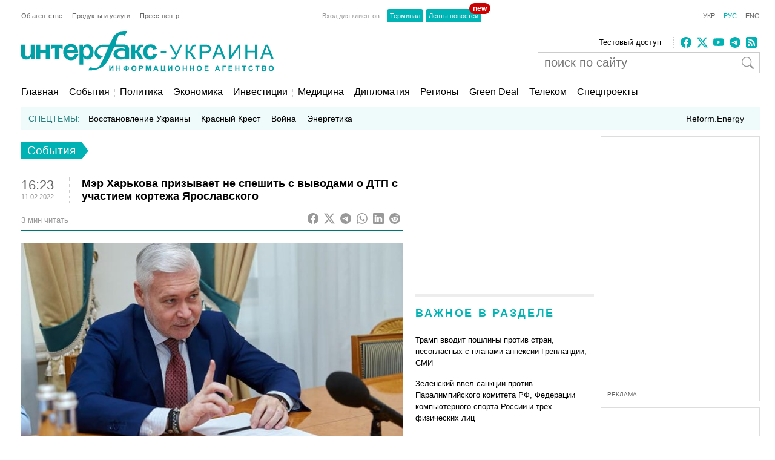

--- FILE ---
content_type: text/html; charset=utf-8
request_url: https://www.google.com/recaptcha/api2/aframe
body_size: 267
content:
<!DOCTYPE HTML><html><head><meta http-equiv="content-type" content="text/html; charset=UTF-8"></head><body><script nonce="eGRutctUQUtFBWPY3Z7pdQ">/** Anti-fraud and anti-abuse applications only. See google.com/recaptcha */ try{var clients={'sodar':'https://pagead2.googlesyndication.com/pagead/sodar?'};window.addEventListener("message",function(a){try{if(a.source===window.parent){var b=JSON.parse(a.data);var c=clients[b['id']];if(c){var d=document.createElement('img');d.src=c+b['params']+'&rc='+(localStorage.getItem("rc::a")?sessionStorage.getItem("rc::b"):"");window.document.body.appendChild(d);sessionStorage.setItem("rc::e",parseInt(sessionStorage.getItem("rc::e")||0)+1);localStorage.setItem("rc::h",'1768675733979');}}}catch(b){}});window.parent.postMessage("_grecaptcha_ready", "*");}catch(b){}</script></body></html>

--- FILE ---
content_type: application/x-javascript; charset=utf-8
request_url: https://servicer.idealmedia.io/688608/1?cmpreason=wvz&sessionId=696bd996-1819f&sessionPage=1&sessionNumberWeek=1&sessionNumber=1&scale_metric_1=64.00&scale_metric_2=256.00&scale_metric_3=100.00&cbuster=1768675734965863797511&pvid=0038664e-cec6-4401-826b-f978c3ea60f6&implVersion=17&lct=1763554860&mp4=1&ap=1&consentStrLen=0&wlid=e2ca1f30-79fb-4b84-bc83-18fce150de48&uniqId=00788&niet=4g&nisd=false&jsp=head&evt=%5B%7B%22event%22%3A1%2C%22methods%22%3A%5B1%2C2%5D%7D%2C%7B%22event%22%3A2%2C%22methods%22%3A%5B1%2C2%5D%7D%5D&pv=5&jsv=es6&dpr=1&hashCommit=cbd500eb&apt=2022-02-11T16%3A23%3A54%2B02%3A00&tfre=3647&w=240&h=548&tli=1&sz=240x132&szp=1,2,3,4&szl=1;2;3;4&cxurl=https%3A%2F%2Finterfax.com.ua%2Fnews%2Fgeneral%2F797712.html&ref=&lu=https%3A%2F%2Finterfax.com.ua%2Fnews%2Fgeneral%2F797712.html
body_size: 1946
content:
var _mgq=_mgq||[];
_mgq.push(["IdealmediaLoadGoods688608_00788",[
["nv.ua","11956665","1","Шуфрич не зміг вийти із СІЗО: що сталося","Син нардепа Олександр Шуфрич зазначив, що кошти ще шукають, зокрема розглядають можливість фінансової підтримки з боку однопартійців.","0","","","","RvhEd8jgWr0R1wtBzgq0aPhubGP2fwz-lioO6zKSizvKRN-gZzf4rT-otdviCEQJJP9NESf5a0MfIieRFDqB_KZYqVzCSd5s-3-NMY7DW0UQFHbxQZ0OaxZZifDHLx0V",{"i":"https://s-img.idealmedia.io/n/11956665/90x90/331x109x659x659/aHR0cDovL2ltZ2hvc3RzLmNvbS90LzIwMjYtMDEvNDI1OTc3L2RiNTc0ZTI1MjM4NDBlYzYwOWFkNzg3ZGRmNmU3YWY3LmpwZWc.webp?v=1768675735-2bgcKRdA2yiHDsCd0x0GSe8WN7T9IfNthLVoUjG2kDE","l":"https://clck.idealmedia.io/pnews/11956665/i/3160/pp/1/1?h=RvhEd8jgWr0R1wtBzgq0aPhubGP2fwz-lioO6zKSizvKRN-gZzf4rT-otdviCEQJJP9NESf5a0MfIieRFDqB_KZYqVzCSd5s-3-NMY7DW0UQFHbxQZ0OaxZZifDHLx0V&utm_campaign=interfax.com.ua&utm_source=interfax.com.ua&utm_medium=referral&rid=2ca4bdda-f3d5-11f0-b350-d404e6f98490&tt=Direct&att=3&afrd=296&iv=17&ct=1&gdprApplies=0&muid=q0hTB7sYB3Ma&st=-300&mp4=1&h2=RGCnD2pppFaSHdacZpvmnoTb7XFiyzmF87A5iRFByjsgNjusZyjGo1rMnMT1hEiOhumDt6a8mN7o5CH77ZLjIg**","adc":[],"sdl":0,"dl":"","category":"Общество Украины","dbbr":0,"bbrt":0,"type":"e","media-type":"static","clicktrackers":[],"cta":"Читати далі","cdt":"","tri":"2ca4dd02-f3d5-11f0-b350-d404e6f98490","crid":"11956665"}],
["nv.ua","11948098","1","«Тільки дві людини знають». За що насправді звільнили Малюка","Ми побачили достатньо різкі зміни в тому, хто які позиції займає в уряді чи в Офісі президента","0","","","","RvhEd8jgWr0R1wtBzgq0aA3tP_CKwCEAwbmGkqM9yFblxbtAWtzLxYeCNyOW6qr8JP9NESf5a0MfIieRFDqB_KZYqVzCSd5s-3-NMY7DW0UarwppSi3IOnyYi6ImgF4p",{"i":"https://s-img.idealmedia.io/n/11948098/90x90/219x0x628x628/aHR0cDovL2ltZ2hvc3RzLmNvbS90LzIwMjYtMDEvNDI1OTc3LzMwODkwNDRjMDkxN2YyMGNhNDlmYWEwMDI5OWI5YWIwLmpwZWc.webp?v=1768675735-FmEPgUPz1Di0Qb8IkdS4P9_I7kvA80YG9FUjG6RwACM","l":"https://clck.idealmedia.io/pnews/11948098/i/3160/pp/2/1?h=RvhEd8jgWr0R1wtBzgq0aA3tP_CKwCEAwbmGkqM9yFblxbtAWtzLxYeCNyOW6qr8JP9NESf5a0MfIieRFDqB_KZYqVzCSd5s-3-NMY7DW0UarwppSi3IOnyYi6ImgF4p&utm_campaign=interfax.com.ua&utm_source=interfax.com.ua&utm_medium=referral&rid=2ca4bdda-f3d5-11f0-b350-d404e6f98490&tt=Direct&att=3&afrd=296&iv=17&ct=1&gdprApplies=0&muid=q0hTB7sYB3Ma&st=-300&mp4=1&h2=RGCnD2pppFaSHdacZpvmnoTb7XFiyzmF87A5iRFByjsgNjusZyjGo1rMnMT1hEiOhumDt6a8mN7o5CH77ZLjIg**","adc":[],"sdl":0,"dl":"","category":"Общество Украины","dbbr":0,"bbrt":0,"type":"e","media-type":"static","clicktrackers":[],"cta":"Читати далі","cdt":"","tri":"2ca4dd0b-f3d5-11f0-b350-d404e6f98490","crid":"11948098"}],
["obozrevatel.com","11959483","1","Армія рф самовільно виходитиме з фронту батальйонами","Проблеми, які блокування тіньового флоту створює для Кремля, дійсно колосальні","0","","","","RvhEd8jgWr0R1wtBzgq0aPq1Yfwr4_s2Exhw8UGL-RcKiY2ly4hE-og2aVHGZN3AJP9NESf5a0MfIieRFDqB_KZYqVzCSd5s-3-NMY7DW0U5uwAmE7rOUi8Hwf7JwqeS",{"i":"https://s-img.idealmedia.io/n/11959483/90x90/285x0x630x630/aHR0cDovL2ltZ2hvc3RzLmNvbS90LzQyNzU4MS83NjY5NWRkMTBhYTFlNWFhYzZlNzkzNWUxNjkwNzY2Yi5wbmc.webp?v=1768675735-Cu-gX2ZFq5os65ve1F5mmOIU5bnGvQ5d3guuoeYb9Kw","l":"https://clck.idealmedia.io/pnews/11959483/i/3160/pp/3/1?h=RvhEd8jgWr0R1wtBzgq0aPq1Yfwr4_s2Exhw8UGL-RcKiY2ly4hE-og2aVHGZN3AJP9NESf5a0MfIieRFDqB_KZYqVzCSd5s-3-NMY7DW0U5uwAmE7rOUi8Hwf7JwqeS&utm_campaign=interfax.com.ua&utm_source=interfax.com.ua&utm_medium=referral&rid=2ca4bdda-f3d5-11f0-b350-d404e6f98490&tt=Direct&att=3&afrd=296&iv=17&ct=1&gdprApplies=0&muid=q0hTB7sYB3Ma&st=-300&mp4=1&h2=RGCnD2pppFaSHdacZpvmnoTb7XFiyzmF87A5iRFByjsgNjusZyjGo1rMnMT1hEiOhumDt6a8mN7o5CH77ZLjIg**","adc":[],"sdl":0,"dl":"","category":"Общество Украины","dbbr":0,"bbrt":0,"type":"e","media-type":"static","clicktrackers":[],"cta":"Читати далі","cdt":"","tri":"2ca4dd0f-f3d5-11f0-b350-d404e6f98490","crid":"11959483"}],
["nv.ua","11958985","1","Помер нардеп від Слуги народу та екссценарист Кварталу 95","Олександру Кабанову було 52 роки, він був обраний в Раду за списком Слуги народу, у якому зайняв 87-ме місце","0","","","","RvhEd8jgWr0R1wtBzgq0aFPHuNvSz1kN4X4fj6nyjg3ocqwLB31PFRkBwMGVkYN4JP9NESf5a0MfIieRFDqB_KZYqVzCSd5s-3-NMY7DW0XAZ7m79XcQ_jM2vtcjxmE5",{"i":"https://s-img.idealmedia.io/n/11958985/90x90/126x0x468x468/aHR0cDovL2ltZ2hvc3RzLmNvbS90LzIwMjYtMDEvNDI1OTc3L2ZjYTVjNGYwMzM2MmQ0NjQyNzg0ZWIxMzlhY2I4Y2Y5LnBuZw.webp?v=1768675735-3vE5ryyB4rMGaysyjVqvpoLQvIyh-F4YvhoO8ovTqjI","l":"https://clck.idealmedia.io/pnews/11958985/i/3160/pp/4/1?h=RvhEd8jgWr0R1wtBzgq0aFPHuNvSz1kN4X4fj6nyjg3ocqwLB31PFRkBwMGVkYN4JP9NESf5a0MfIieRFDqB_KZYqVzCSd5s-3-NMY7DW0XAZ7m79XcQ_jM2vtcjxmE5&utm_campaign=interfax.com.ua&utm_source=interfax.com.ua&utm_medium=referral&rid=2ca4bdda-f3d5-11f0-b350-d404e6f98490&tt=Direct&att=3&afrd=296&iv=17&ct=1&gdprApplies=0&muid=q0hTB7sYB3Ma&st=-300&mp4=1&h2=RGCnD2pppFaSHdacZpvmnoTb7XFiyzmF87A5iRFByjsgNjusZyjGo1rMnMT1hEiOhumDt6a8mN7o5CH77ZLjIg**","adc":[],"sdl":0,"dl":"","category":"Политика Украины","dbbr":0,"bbrt":0,"type":"e","media-type":"static","clicktrackers":[],"cta":"Читати далі","cdt":"","tri":"2ca4dd10-f3d5-11f0-b350-d404e6f98490","crid":"11958985"}],],
{"awc":{},"dt":"desktop","ts":"","tt":"Direct","isBot":1,"h2":"RGCnD2pppFaSHdacZpvmnoTb7XFiyzmF87A5iRFByjsgNjusZyjGo1rMnMT1hEiOhumDt6a8mN7o5CH77ZLjIg**","ats":0,"rid":"2ca4bdda-f3d5-11f0-b350-d404e6f98490","pvid":"0038664e-cec6-4401-826b-f978c3ea60f6","iv":17,"brid":32,"muidn":"q0hTB7sYB3Ma","dnt":2,"cv":2,"afrd":296,"consent":true,"adv_src_id":14670}]);
_mgqp();


--- FILE ---
content_type: application/x-javascript; charset=utf-8
request_url: https://servicer.idealmedia.io/685179/1?nocmp=1&sessionId=696bd996-1819f&sessionPage=1&sessionNumberWeek=1&sessionNumber=1&cbuster=1768675735223754375766&pvid=0038664e-cec6-4401-826b-f978c3ea60f6&implVersion=17&lct=1763554860&mp4=1&ap=1&consentStrLen=0&wlid=b3fc829e-f96e-4d7e-ae69-e32123f27b66&uniqId=06839&niet=4g&nisd=false&jsp=head&evt=%5B%7B%22event%22%3A1%2C%22methods%22%3A%5B1%2C2%5D%7D%2C%7B%22event%22%3A2%2C%22methods%22%3A%5B1%2C2%5D%7D%5D&pv=5&jsv=es6&dpr=1&hashCommit=cbd500eb&apt=2022-02-11T16%3A23%3A54%2B02%3A00&tfre=3905&scale_metric_1=64.00&scale_metric_2=256.00&scale_metric_3=100.00&w=300&h=270&tl=150&tlp=1,2&sz=299x116&szp=1,2&szl=1;2&cxurl=https%3A%2F%2Finterfax.com.ua%2Fnews%2Fgeneral%2F797712.html&ref=&lu=https%3A%2F%2Finterfax.com.ua%2Fnews%2Fgeneral%2F797712.html
body_size: 1145
content:
var _mgq=_mgq||[];
_mgq.push(["IdealmediaLoadGoods685179_06839",[
["champion.com.ua","11964052","1","Ванат забив два голи та приніс Жироні перемогу","Український форвард Владислав Ванат забив два голи у матчі Еспаньйол – Жирона та приніс команді три очки у 20-му турі Ла Ліги. Це вже шостий та сьомий м’ячі нападника в чемпіонаті Іспанії","0","","","","RvhEd8jgWr0R1wtBzgq0aPp4asX4JxG_XbFsKXlfTRRKLdfngGlto9qxGjRgYmxhJP9NESf5a0MfIieRFDqB_KZYqVzCSd5s-3-NMY7DW0Ur6nkGH8u9gZLM62Y6gPkp",{"i":"https://s-img.idealmedia.io/n/11964052/120x120/502x0x1074x1074/aHR0cDovL2ltZ2hvc3RzLmNvbS90LzIwMjYtMDEvNjg3MDQxLzI1ZDFjM2ZjNWIxY2MyZDZmZWQ3M2RmYmI4NDkzOWM2LmpwZWc.webp?v=1768675735-YH86MlUt2SZVZIFjCWMhGePHjuJNWZWhMYz29nG8RfE","l":"https://clck.idealmedia.io/pnews/11964052/i/2906/pp/1/1?h=RvhEd8jgWr0R1wtBzgq0aPp4asX4JxG_XbFsKXlfTRRKLdfngGlto9qxGjRgYmxhJP9NESf5a0MfIieRFDqB_KZYqVzCSd5s-3-NMY7DW0Ur6nkGH8u9gZLM62Y6gPkp&utm_campaign=interfax.com.ua&utm_source=interfax.com.ua&utm_medium=referral&rid=2cbe1938-f3d5-11f0-8f33-c4cbe1e3eca4&tt=Direct&att=3&afrd=296&iv=17&ct=1&gdprApplies=0&st=-300&mp4=1&h2=RGCnD2pppFaSHdacZpvmnsy2GX6xlGXVu7txikoXAu9kApNTXTADCUxIDol3FKO5zpSwCTRwppme7hac-lJkcw**","adc":[],"sdl":0,"dl":"","category":"Спорт","dbbr":0,"bbrt":0,"type":"e","media-type":"static","clicktrackers":[],"cta":"Читати далі","cdt":"","tri":"2cbe2f41-f3d5-11f0-8f33-c4cbe1e3eca4","crid":"11964052"}],
["champion.com.ua","11962959","1","Мудрик отримав вердикт щодо свого майбутнього у Челсі","Лондонське Челсі може достроково припинити співпрацю із українським вінгером Михайлом Мудриком","0","","","","RvhEd8jgWr0R1wtBzgq0aKTCUVMRkJDL4M6SvbDQLvI3jpzsmVz1qxB65rvKznygJP9NESf5a0MfIieRFDqB_KZYqVzCSd5s-3-NMY7DW0Vy08KohBJ6kfrsdwEjK3OV",{"i":"https://s-img.idealmedia.io/n/11962959/120x120/423x0x1074x1074/aHR0cDovL2ltZ2hvc3RzLmNvbS90LzY4NzA0MS9jMTkwYjBjYTAwNjJmMWZkYTU4NmVkYTUwMzcxOWNkMC5qcGVn.webp?v=1768675735-2y6uBaeVQzgOhdFAPL519ouQ-DNAvcvb1t0oJFlwiZ8","l":"https://clck.idealmedia.io/pnews/11962959/i/2906/pp/2/1?h=RvhEd8jgWr0R1wtBzgq0aKTCUVMRkJDL4M6SvbDQLvI3jpzsmVz1qxB65rvKznygJP9NESf5a0MfIieRFDqB_KZYqVzCSd5s-3-NMY7DW0Vy08KohBJ6kfrsdwEjK3OV&utm_campaign=interfax.com.ua&utm_source=interfax.com.ua&utm_medium=referral&rid=2cbe1938-f3d5-11f0-8f33-c4cbe1e3eca4&tt=Direct&att=3&afrd=296&iv=17&ct=1&gdprApplies=0&st=-300&mp4=1&h2=RGCnD2pppFaSHdacZpvmnsy2GX6xlGXVu7txikoXAu9kApNTXTADCUxIDol3FKO5zpSwCTRwppme7hac-lJkcw**","adc":[],"sdl":0,"dl":"","category":"Спорт","dbbr":0,"bbrt":0,"type":"e","media-type":"static","clicktrackers":[],"cta":"Читати далі","cdt":"","tri":"2cbe2f49-f3d5-11f0-8f33-c4cbe1e3eca4","crid":"11962959"}],],
{"awc":{},"dt":"desktop","ts":"","tt":"Direct","isBot":1,"h2":"RGCnD2pppFaSHdacZpvmnsy2GX6xlGXVu7txikoXAu9kApNTXTADCUxIDol3FKO5zpSwCTRwppme7hac-lJkcw**","ats":0,"rid":"2cbe1938-f3d5-11f0-8f33-c4cbe1e3eca4","pvid":"0038664e-cec6-4401-826b-f978c3ea60f6","iv":17,"brid":32,"muidn":"q0hTB7sYB3Ma","dnt":2,"cv":2,"afrd":296,"consent":true,"adv_src_id":14670}]);
_mgqp();
